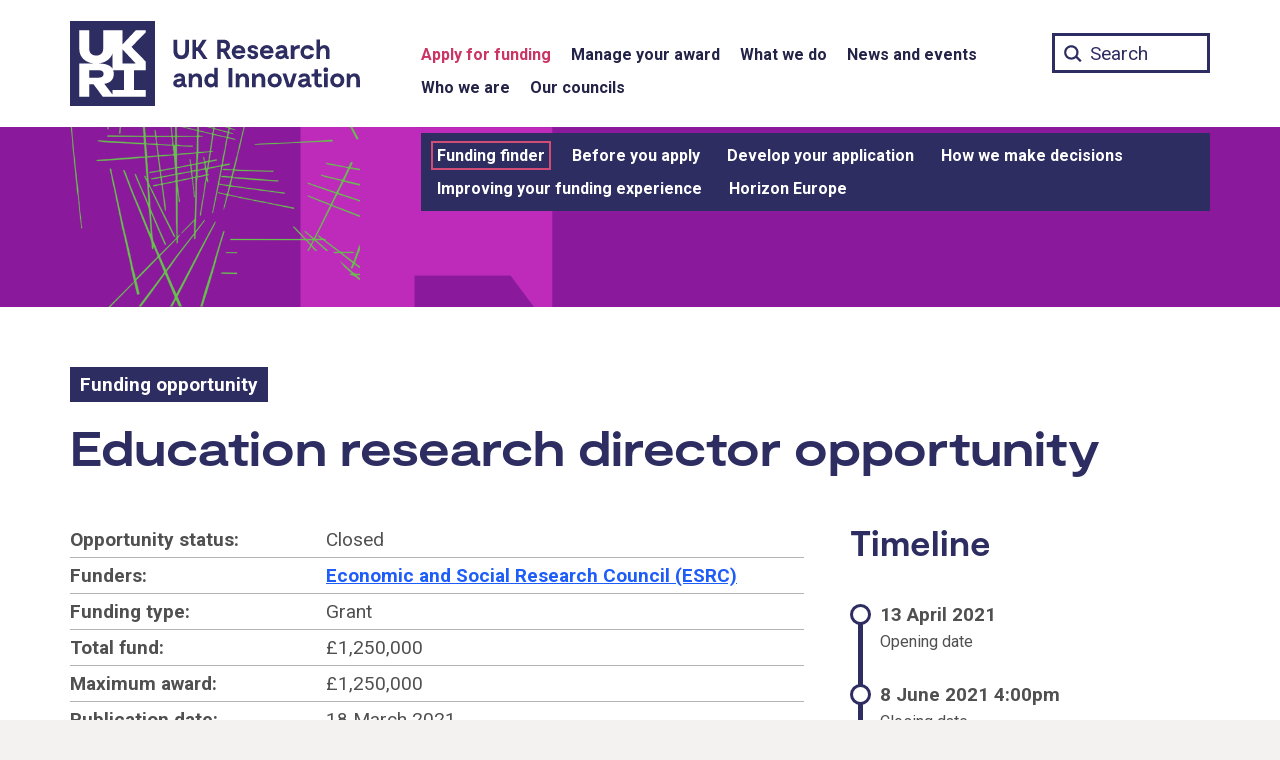

--- FILE ---
content_type: text/html; charset=UTF-8
request_url: https://www.ukri.org/opportunity/education-research-director-opportunity/
body_size: 19268
content:
<!DOCTYPE html>
<html class="govuk-template " lang="en-GB">
<head>
    <meta charset="utf-8">
    <meta name="viewport" content="width=device-width,initial-scale=1">
	
	    <title>Education research director opportunity &#8211; UKRI</title>
<meta name='robots' content='max-image-preview:large' />
	<style>img:is([sizes="auto" i], [sizes^="auto," i]) { contain-intrinsic-size: 3000px 1500px }</style>
	<link rel='dns-prefetch' href='//cc.cdn.civiccomputing.com' />
<link rel='stylesheet' id='wp-block-library-css' href='https://www.ukri.org/wp-includes/css/dist/block-library/style.min.css?ver=6.7.4' type='text/css' media='all' />
<style id='classic-theme-styles-inline-css' type='text/css'>
/*! This file is auto-generated */
.wp-block-button__link{color:#fff;background-color:#32373c;border-radius:9999px;box-shadow:none;text-decoration:none;padding:calc(.667em + 2px) calc(1.333em + 2px);font-size:1.125em}.wp-block-file__button{background:#32373c;color:#fff;text-decoration:none}
</style>
<style id='global-styles-inline-css' type='text/css'>
:root{--wp--preset--aspect-ratio--square: 1;--wp--preset--aspect-ratio--4-3: 4/3;--wp--preset--aspect-ratio--3-4: 3/4;--wp--preset--aspect-ratio--3-2: 3/2;--wp--preset--aspect-ratio--2-3: 2/3;--wp--preset--aspect-ratio--16-9: 16/9;--wp--preset--aspect-ratio--9-16: 9/16;--wp--preset--color--black: #000000;--wp--preset--color--cyan-bluish-gray: #abb8c3;--wp--preset--color--white: #ffffff;--wp--preset--color--pale-pink: #f78da7;--wp--preset--color--vivid-red: #cf2e2e;--wp--preset--color--luminous-vivid-orange: #ff6900;--wp--preset--color--luminous-vivid-amber: #fcb900;--wp--preset--color--light-green-cyan: #7bdcb5;--wp--preset--color--vivid-green-cyan: #00d084;--wp--preset--color--pale-cyan-blue: #8ed1fc;--wp--preset--color--vivid-cyan-blue: #0693e3;--wp--preset--color--vivid-purple: #9b51e0;--wp--preset--gradient--vivid-cyan-blue-to-vivid-purple: linear-gradient(135deg,rgba(6,147,227,1) 0%,rgb(155,81,224) 100%);--wp--preset--gradient--light-green-cyan-to-vivid-green-cyan: linear-gradient(135deg,rgb(122,220,180) 0%,rgb(0,208,130) 100%);--wp--preset--gradient--luminous-vivid-amber-to-luminous-vivid-orange: linear-gradient(135deg,rgba(252,185,0,1) 0%,rgba(255,105,0,1) 100%);--wp--preset--gradient--luminous-vivid-orange-to-vivid-red: linear-gradient(135deg,rgba(255,105,0,1) 0%,rgb(207,46,46) 100%);--wp--preset--gradient--very-light-gray-to-cyan-bluish-gray: linear-gradient(135deg,rgb(238,238,238) 0%,rgb(169,184,195) 100%);--wp--preset--gradient--cool-to-warm-spectrum: linear-gradient(135deg,rgb(74,234,220) 0%,rgb(151,120,209) 20%,rgb(207,42,186) 40%,rgb(238,44,130) 60%,rgb(251,105,98) 80%,rgb(254,248,76) 100%);--wp--preset--gradient--blush-light-purple: linear-gradient(135deg,rgb(255,206,236) 0%,rgb(152,150,240) 100%);--wp--preset--gradient--blush-bordeaux: linear-gradient(135deg,rgb(254,205,165) 0%,rgb(254,45,45) 50%,rgb(107,0,62) 100%);--wp--preset--gradient--luminous-dusk: linear-gradient(135deg,rgb(255,203,112) 0%,rgb(199,81,192) 50%,rgb(65,88,208) 100%);--wp--preset--gradient--pale-ocean: linear-gradient(135deg,rgb(255,245,203) 0%,rgb(182,227,212) 50%,rgb(51,167,181) 100%);--wp--preset--gradient--electric-grass: linear-gradient(135deg,rgb(202,248,128) 0%,rgb(113,206,126) 100%);--wp--preset--gradient--midnight: linear-gradient(135deg,rgb(2,3,129) 0%,rgb(40,116,252) 100%);--wp--preset--font-size--small: 13px;--wp--preset--font-size--medium: 20px;--wp--preset--font-size--large: 36px;--wp--preset--font-size--x-large: 42px;--wp--preset--spacing--20: 0.44rem;--wp--preset--spacing--30: 0.67rem;--wp--preset--spacing--40: 1rem;--wp--preset--spacing--50: 1.5rem;--wp--preset--spacing--60: 2.25rem;--wp--preset--spacing--70: 3.38rem;--wp--preset--spacing--80: 5.06rem;--wp--preset--shadow--natural: 6px 6px 9px rgba(0, 0, 0, 0.2);--wp--preset--shadow--deep: 12px 12px 50px rgba(0, 0, 0, 0.4);--wp--preset--shadow--sharp: 6px 6px 0px rgba(0, 0, 0, 0.2);--wp--preset--shadow--outlined: 6px 6px 0px -3px rgba(255, 255, 255, 1), 6px 6px rgba(0, 0, 0, 1);--wp--preset--shadow--crisp: 6px 6px 0px rgba(0, 0, 0, 1);}:where(.is-layout-flex){gap: 0.5em;}:where(.is-layout-grid){gap: 0.5em;}body .is-layout-flex{display: flex;}.is-layout-flex{flex-wrap: wrap;align-items: center;}.is-layout-flex > :is(*, div){margin: 0;}body .is-layout-grid{display: grid;}.is-layout-grid > :is(*, div){margin: 0;}:where(.wp-block-columns.is-layout-flex){gap: 2em;}:where(.wp-block-columns.is-layout-grid){gap: 2em;}:where(.wp-block-post-template.is-layout-flex){gap: 1.25em;}:where(.wp-block-post-template.is-layout-grid){gap: 1.25em;}.has-black-color{color: var(--wp--preset--color--black) !important;}.has-cyan-bluish-gray-color{color: var(--wp--preset--color--cyan-bluish-gray) !important;}.has-white-color{color: var(--wp--preset--color--white) !important;}.has-pale-pink-color{color: var(--wp--preset--color--pale-pink) !important;}.has-vivid-red-color{color: var(--wp--preset--color--vivid-red) !important;}.has-luminous-vivid-orange-color{color: var(--wp--preset--color--luminous-vivid-orange) !important;}.has-luminous-vivid-amber-color{color: var(--wp--preset--color--luminous-vivid-amber) !important;}.has-light-green-cyan-color{color: var(--wp--preset--color--light-green-cyan) !important;}.has-vivid-green-cyan-color{color: var(--wp--preset--color--vivid-green-cyan) !important;}.has-pale-cyan-blue-color{color: var(--wp--preset--color--pale-cyan-blue) !important;}.has-vivid-cyan-blue-color{color: var(--wp--preset--color--vivid-cyan-blue) !important;}.has-vivid-purple-color{color: var(--wp--preset--color--vivid-purple) !important;}.has-black-background-color{background-color: var(--wp--preset--color--black) !important;}.has-cyan-bluish-gray-background-color{background-color: var(--wp--preset--color--cyan-bluish-gray) !important;}.has-white-background-color{background-color: var(--wp--preset--color--white) !important;}.has-pale-pink-background-color{background-color: var(--wp--preset--color--pale-pink) !important;}.has-vivid-red-background-color{background-color: var(--wp--preset--color--vivid-red) !important;}.has-luminous-vivid-orange-background-color{background-color: var(--wp--preset--color--luminous-vivid-orange) !important;}.has-luminous-vivid-amber-background-color{background-color: var(--wp--preset--color--luminous-vivid-amber) !important;}.has-light-green-cyan-background-color{background-color: var(--wp--preset--color--light-green-cyan) !important;}.has-vivid-green-cyan-background-color{background-color: var(--wp--preset--color--vivid-green-cyan) !important;}.has-pale-cyan-blue-background-color{background-color: var(--wp--preset--color--pale-cyan-blue) !important;}.has-vivid-cyan-blue-background-color{background-color: var(--wp--preset--color--vivid-cyan-blue) !important;}.has-vivid-purple-background-color{background-color: var(--wp--preset--color--vivid-purple) !important;}.has-black-border-color{border-color: var(--wp--preset--color--black) !important;}.has-cyan-bluish-gray-border-color{border-color: var(--wp--preset--color--cyan-bluish-gray) !important;}.has-white-border-color{border-color: var(--wp--preset--color--white) !important;}.has-pale-pink-border-color{border-color: var(--wp--preset--color--pale-pink) !important;}.has-vivid-red-border-color{border-color: var(--wp--preset--color--vivid-red) !important;}.has-luminous-vivid-orange-border-color{border-color: var(--wp--preset--color--luminous-vivid-orange) !important;}.has-luminous-vivid-amber-border-color{border-color: var(--wp--preset--color--luminous-vivid-amber) !important;}.has-light-green-cyan-border-color{border-color: var(--wp--preset--color--light-green-cyan) !important;}.has-vivid-green-cyan-border-color{border-color: var(--wp--preset--color--vivid-green-cyan) !important;}.has-pale-cyan-blue-border-color{border-color: var(--wp--preset--color--pale-cyan-blue) !important;}.has-vivid-cyan-blue-border-color{border-color: var(--wp--preset--color--vivid-cyan-blue) !important;}.has-vivid-purple-border-color{border-color: var(--wp--preset--color--vivid-purple) !important;}.has-vivid-cyan-blue-to-vivid-purple-gradient-background{background: var(--wp--preset--gradient--vivid-cyan-blue-to-vivid-purple) !important;}.has-light-green-cyan-to-vivid-green-cyan-gradient-background{background: var(--wp--preset--gradient--light-green-cyan-to-vivid-green-cyan) !important;}.has-luminous-vivid-amber-to-luminous-vivid-orange-gradient-background{background: var(--wp--preset--gradient--luminous-vivid-amber-to-luminous-vivid-orange) !important;}.has-luminous-vivid-orange-to-vivid-red-gradient-background{background: var(--wp--preset--gradient--luminous-vivid-orange-to-vivid-red) !important;}.has-very-light-gray-to-cyan-bluish-gray-gradient-background{background: var(--wp--preset--gradient--very-light-gray-to-cyan-bluish-gray) !important;}.has-cool-to-warm-spectrum-gradient-background{background: var(--wp--preset--gradient--cool-to-warm-spectrum) !important;}.has-blush-light-purple-gradient-background{background: var(--wp--preset--gradient--blush-light-purple) !important;}.has-blush-bordeaux-gradient-background{background: var(--wp--preset--gradient--blush-bordeaux) !important;}.has-luminous-dusk-gradient-background{background: var(--wp--preset--gradient--luminous-dusk) !important;}.has-pale-ocean-gradient-background{background: var(--wp--preset--gradient--pale-ocean) !important;}.has-electric-grass-gradient-background{background: var(--wp--preset--gradient--electric-grass) !important;}.has-midnight-gradient-background{background: var(--wp--preset--gradient--midnight) !important;}.has-small-font-size{font-size: var(--wp--preset--font-size--small) !important;}.has-medium-font-size{font-size: var(--wp--preset--font-size--medium) !important;}.has-large-font-size{font-size: var(--wp--preset--font-size--large) !important;}.has-x-large-font-size{font-size: var(--wp--preset--font-size--x-large) !important;}
:where(.wp-block-post-template.is-layout-flex){gap: 1.25em;}:where(.wp-block-post-template.is-layout-grid){gap: 1.25em;}
:where(.wp-block-columns.is-layout-flex){gap: 2em;}:where(.wp-block-columns.is-layout-grid){gap: 2em;}
:root :where(.wp-block-pullquote){font-size: 1.5em;line-height: 1.6;}
</style>
<link rel='stylesheet' id='main-css' href='https://www.ukri.org/wp-content/themes/ukri/templates/../build/main-a87619b5d3ba5b3d23ac241e99309388b64d1497.min.css?ver=6.7.4' type='text/css' media='all' />
<link rel='stylesheet' id='print-css' href='https://www.ukri.org/wp-content/themes/ukri/templates/../build/print-80bf81842a79cf0a80c131b00999dfd3f1f4b3e4.min.css?ver=6.7.4' type='text/css' media='print' />
<link rel='stylesheet' id='tablepress-default-css' href='https://www.ukri.org/wp-content/tablepress-combined.min.css?ver=10' type='text/css' media='all' />
<link rel='stylesheet' id='tablepress-responsive-tables-css' href='https://www.ukri.org/wp-content/plugins/tablepress-premium/modules/css/build/responsive-tables.css?ver=3.2.5' type='text/css' media='all' />
<link rel="https://api.w.org/" href="https://www.ukri.org/wp-json/" /><link rel="canonical" href="https://www.ukri.org/opportunity/education-research-director-opportunity/" />
<link rel="icon" type="image/png" href="https://www.ukri.org/wp-content/themes/ukri/assets/img/favicon-16x16.png" sizes="16x16" />
<link rel="icon" type="image/png" href="https://www.ukri.org/wp-content/themes/ukri/assets/img/favicon-32x32.png" sizes="32x32" />
<link rel="icon" type="image/png" href="https://www.ukri.org/wp-content/themes/ukri/assets/img/favicon-96x96.png" sizes="96x96" />
<link rel="apple-touch-icon" type="image/png" href="https://www.ukri.org/wp-content/themes/ukri/assets/img/apple-icon-120x120.png" sizes="120x120" />
<link rel="apple-touch-icon" type="image/png" href="https://www.ukri.org/wp-content/themes/ukri/assets/img/apple-icon-152x152.png" sizes="152x152" />
<link rel="apple-touch-icon" type="image/png" href="https://www.ukri.org/wp-content/themes/ukri/assets/img/apple-icon-180x180.png" sizes="180x180" />
<link rel="icon" href="https://www.ukri.org/wp-content/uploads/2020/12/cropped-ukri-site-icon-32x32.png" sizes="32x32" />
<link rel="icon" href="https://www.ukri.org/wp-content/uploads/2020/12/cropped-ukri-site-icon-192x192.png" sizes="192x192" />
<link rel="apple-touch-icon" href="https://www.ukri.org/wp-content/uploads/2020/12/cropped-ukri-site-icon-180x180.png" />
<meta name="msapplication-TileImage" content="https://www.ukri.org/wp-content/uploads/2020/12/cropped-ukri-site-icon-270x270.png" />
		<style type="text/css" id="wp-custom-css">
			.menu-item-3623 .sub-menu {
  display: none !important;
}

@media print {
	.tablepress-scroll-wrapper {
		overflow: unset;
	}
}
		</style>
			<meta name="twitter:card" content="summary_large_image">
	<meta property="og:url" content="https://www.ukri.org/opportunity/education-research-director-opportunity/">
	<meta property="og:title" content="Education research director opportunity">
	<meta name="description" property="og:description" content="Apply for funding to develop and direct ESRC’s future research programme on education. This will focus on the role of teachers and technology in learning and teaching.">
	<meta property="og:image" content="https://www.ukri.org/wp-content/themes/ukri/assets/img/sm-feather.jpg">
	<meta property="og:image:alt" content="">
	<meta name="twitter:image:alt" content="">
	
	<script>
  	// Define dataLayer and the gtag function.
  	window.dataLayer = window.dataLayer || [];
  	function gtag(){dataLayer.push(arguments);}
  	// Set default consent to 'denied'
	gtag('consent', 'default', {
		'ad_storage': 'denied',
		'ad_user_data': 'denied',
		'ad_personalization': 'denied',
		'analytics_storage': 'denied',
		'wait_for_update': 500
	});
	</script>
	<!-- Google Tag Manager -->
	<script>(function(w,d,s,l,i){w[l]=w[l]||[];w[l].push({'gtm.start':
	new Date().getTime(),event:'gtm.js'});var f=d.getElementsByTagName(s)[0],
	j=d.createElement(s),dl=l!='dataLayer'?'&l='+l:'';j.async=true;j.src=
	'https://www.googletagmanager.com/gtm.js?id='+i+dl;f.parentNode.insertBefore(j,f);
	})(window,document,'script','dataLayer','GTM-W522DW8');</script>
	<!-- End Google Tag Manager -->
</head>
<body class="opportunity-template-default single single-opportunity postid-20977 govuk-template__body ukri__body">
        <script>
        document.body.className = ((document.body.className) ? document.body.className + ' js-enabled' : 'js-enabled');
    </script>

    <div class="ukri-main-content">
        <header class="govuk-header ukri-header" data-module="govuk-header" style="background-color: transparent;">
	<a href="#skipnav-target" class="govuk-skip-link ukri-skip-link" id="skip">Skip to main content</a>
    <div class="govuk-header__container ukri-header__container">
        <nav aria-label="Main">
            <div class="ukri-header__top-container">
                <div class="govuk-width-container">
                    <div class="govuk-grid-row">
                        <div class="govuk-grid-column-one-third ukri-header__container-left">
                            <div class="govuk-header__logo ukri-header__logo">
                                <a class="ukri-header__link ukri-home__link" href="/">
                                    <svg id="UKRI-RGB" class="ukri-logo" xmlns="http://www.w3.org/2000/svg" viewBox="0 0 300 85" focusable="false"><defs><style>.cls-1{fill:#2e2d62;}.cls-2{fill:#fff;}</style></defs><title>UK Research and Innovation home</title><path class="cls-1" d="M119,29.75c0,5.93-3.5,8.42-7.75,8.42s-7.81-2.49-7.81-8.42v-11h3.83V29.48c0,3.14,1.33,5,4,5s3.91-1.9,3.91-5V18.72H119Z"/><path class="cls-1" d="M127.69,29.89h-1.6V38h-3.7V18.72h3.7V26.3h1.55l4.88-7.58h4.22l-6,9.38,6.83,9.9h-4.25Z"/><path class="cls-1" d="M157.13,38,153,30.94h-2.29V38h-3.5V18.72H154a5.72,5.72,0,0,1,6,5.43,4.17,4.17,0,0,1,0,.5,6.14,6.14,0,0,1-3.48,5.63L161.21,38Zm-6.4-10.51h3a2.63,2.63,0,0,0,2.63-2.61,1.48,1.48,0,0,0,0-.21,2.42,2.42,0,0,0-2.27-2.55h-3.35Z"/><path class="cls-1" d="M175.31,32.18H165.24a3.49,3.49,0,0,0,3.62,2.87,3.23,3.23,0,0,0,2.67-1.16H175a6.57,6.57,0,0,1-6.26,4.28,6.93,6.93,0,0,1-7-6.86V31a6.71,6.71,0,0,1,6.49-6.92h.39C172.17,24.1,175.75,26.55,175.31,32.18Zm-9.85-2.79h6.21a2.81,2.81,0,0,0-2.92-2.29,3.42,3.42,0,0,0-3.29,2.29Z"/><path class="cls-1" d="M182.84,27c-1.15,0-1.65.58-1.65,1.16,0,.94,1.24,1.21,2.07,1.38,2.45.52,4.94,1.27,4.94,4.19s-2.35,4.42-5.19,4.42c-3.17,0-5.63-1.93-5.79-4.86h3.39a2.07,2.07,0,0,0,2.22,1.91h.1c1.4,0,1.74-.74,1.74-1.32,0-1-1-1.32-1.91-1.54-1.63-.36-5.13-1-5.13-4.17,0-2.71,2.59-4.08,5.27-4.08,3.09,0,5.13,1.87,5.3,4.19h-3.4A1.78,1.78,0,0,0,182.84,27Z"/><path class="cls-1" d="M203.45,32.18H193.38A3.49,3.49,0,0,0,197,35.05a3.23,3.23,0,0,0,2.67-1.16h3.48a6.57,6.57,0,0,1-6.26,4.28,6.93,6.93,0,0,1-7-6.86V31a6.7,6.7,0,0,1,6.47-6.92h.4C200.31,24.1,203.9,26.55,203.45,32.18Zm-9.85-2.79h6.21a2.81,2.81,0,0,0-2.92-2.29,3.43,3.43,0,0,0-3.29,2.29Z"/><path class="cls-1" d="M218.77,35.38V38h-.83c-1.6,0-2.73-.58-3.2-1.77a5.06,5.06,0,0,1-4.36,1.91c-3.12,0-5.11-1.6-5.11-4.09,0-4.3,5.88-4.69,8.53-4.83-.06-1.6-.94-2.17-2.35-2.17-2,0-2.09,1.18-2.09,1.18h-3.45c.25-2.45,2.26-4.16,5.63-4.16s5.6,1.62,5.6,5.62v3.67C217.14,35,217.72,35.38,218.77,35.38Zm-5-3.15V32c-2.51.27-5,.58-5,2,0,2.07,4.75,1.9,5-1.77Z"/><path class="cls-1" d="M229.64,24.1v3.53a6.22,6.22,0,0,0-1.22-.11c-1.93,0-3.94,1-3.94,3.53v7h-3.67V24.23h2.81l.5,1.52h.44a5.83,5.83,0,0,1,4.22-1.65Z"/><path class="cls-1" d="M237.44,38.17a6.9,6.9,0,0,1-7-6.8v-.2a7,7,0,0,1,6.94-7.06h.18a6.61,6.61,0,0,1,6.6,5.18H240.4a3.21,3.21,0,0,0-2.92-1.85A3.52,3.52,0,0,0,234,31v.14a3.52,3.52,0,0,0,3.34,3.7h.14a3.17,3.17,0,0,0,2.81-1.66h3.78A6.69,6.69,0,0,1,237.44,38.17Z"/><path class="cls-1" d="M259.6,30.55V38h-3.7V31.38c0-1.35.22-4.08-2.26-4.08-1.22,0-3.56.63-3.56,4.24V38h-3.7V18.44h3.51v7.23h.47a5.34,5.34,0,0,1,4-1.57C257.89,24.1,259.6,26.74,259.6,30.55Z"/><path class="cls-1" d="M116.68,63.64v2.65h-.82c-1.6,0-2.74-.58-3.2-1.76a5.07,5.07,0,0,1-4.36,1.9c-3.12,0-5.11-1.6-5.11-4.08,0-4.31,5.88-4.69,8.53-4.83-.06-1.6-.94-2.18-2.35-2.18-2,0-2.09,1.18-2.09,1.18h-3.45c.25-2.45,2.26-4.16,5.63-4.16s5.6,1.63,5.6,5.63v3.67C115.06,63.26,115.64,63.64,116.68,63.64Zm-5-3.14v-.28c-2.51.28-5,.58-5,2,0,2.11,4.76,2,5-1.72Z"/><path class="cls-1" d="M132,58.81v7.48h-3.7V59.64c0-.47.33-3.94-2.32-4.08-1.3-.08-3.61.63-3.61,4.25v6.48h-3.64V52.5h2.81l.47,1.68h.47a5.29,5.29,0,0,1,4.19-1.82C130.23,52.36,132,55,132,58.81Z"/><path class="cls-1" d="M147.78,46.7V66.29h-2.71L144.69,65h-.42a4.55,4.55,0,0,1-3.5,1.46c-3.5,0-6.43-2.87-6.43-7s2.93-7,6.43-7A4.57,4.57,0,0,1,144.33,54V46.7Zm-3.45,12.69c0-2.29-1.24-3.64-3-3.64a3.66,3.66,0,0,0,0,7.29C143.09,63,144.33,61.68,144.33,59.39Z"/><path class="cls-1" d="M162.37,66.29h-3.83V47h3.83Z"/><path class="cls-1" d="M179,58.81v7.48h-3.67V59.64c0-.47.33-3.94-2.32-4.08-1.3-.08-3.62.63-3.62,4.25v6.48h-3.64V52.5h2.82l.47,1.68h.46a5.31,5.31,0,0,1,4.2-1.82C177.3,52.36,179,55,179,58.81Z"/><path class="cls-1" d="M195.26,58.81v7.48h-3.67V59.64c0-.47.33-3.94-2.32-4.08-1.3-.08-3.61.63-3.61,4.25v6.48H182V52.5h2.82l.47,1.68h.47A5.25,5.25,0,0,1,190,52.36C193.52,52.36,195.26,55,195.26,58.81Z"/><path class="cls-1" d="M197.63,59.42a6.91,6.91,0,0,1,6.76-7.06h.36a6.79,6.79,0,0,1,7,6.57v.43A6.88,6.88,0,0,1,205,66.42h-.38a6.8,6.8,0,0,1-7-6.56Zm10.48,0c0-2.15-1.27-3.83-3.36-3.83a3.85,3.85,0,0,0,0,7.67c2.09,0,3.36-1.71,3.36-3.87Z"/><path class="cls-1" d="M226.79,52.5l-4.47,13.79H217L212.5,52.5h3.67l3.2,10.15h.55l3.2-10.15Z"/><path class="cls-1" d="M241.5,63.64v2.65h-.83c-1.6,0-2.73-.58-3.2-1.76a5.07,5.07,0,0,1-4.36,1.9c-3.12,0-5.1-1.6-5.1-4.08,0-4.31,5.87-4.69,8.52-4.83-.05-1.6-.94-2.18-2.34-2.18-2,0-2.1,1.18-2.1,1.18h-3.45c.25-2.45,2.26-4.16,5.63-4.16s5.6,1.63,5.6,5.63v3.67C239.87,63.26,240.45,63.64,241.5,63.64Zm-5-3.14v-.28c-2.51.28-5,.58-5,2,0,2.11,4.76,2,5-1.72Z"/><path class="cls-1" d="M252.59,65.27a4.85,4.85,0,0,1-3.28,1.16,4.65,4.65,0,0,1-4.93-4.35,1.77,1.77,0,0,1,0-.23v-6.4h-2.76V52.74H243a1.5,1.5,0,0,0,1.57-1.42.67.67,0,0,0,0-.2V48.36h3.34V52.5h3.47v3H247.9v6.18a1.68,1.68,0,0,0,1.71,1.65h0a3.62,3.62,0,0,0,1.6-.47Z"/><path class="cls-1" d="M253.5,48.63a2.34,2.34,0,0,1,2.34-2.34h0a2.32,2.32,0,0,1,2.32,2.32v0a2.35,2.35,0,1,1-4.69,0Zm4.14,17.66h-3.53V52.5h3.53Z"/><path class="cls-1" d="M260.2,59.42A6.91,6.91,0,0,1,267,52.36h.36a6.78,6.78,0,0,1,7,6.55v.45a6.88,6.88,0,0,1-6.71,7.06h-.38a6.8,6.8,0,0,1-7-6.56Zm10.49,0c0-2.15-1.27-3.83-3.37-3.83a3.85,3.85,0,0,0,0,7.67c2.1,0,3.37-1.71,3.37-3.87Z"/><path class="cls-1" d="M289.89,58.81v7.48h-3.67V59.64c0-.47.33-3.94-2.32-4.08-1.29-.08-3.61.63-3.61,4.25v6.48h-3.64V52.5h2.81l.47,1.68h.47a5.29,5.29,0,0,1,4.19-1.82C288.15,52.36,289.89,55,289.89,58.81Z"/><rect class="cls-1" width="85" height="85"/><path class="cls-2" d="M75.65,9.35H65.73L52.41,23.54V9.35H33.16V28.19c0,4-3,6.37-6.95,6.37s-6.94-2.34-6.94-6.37V9.35H9.35v19c0,8.5,6.87,13.38,14.61,14.17H9.35V75.65h9.92V63.36h4.32l9.16,12.29h42.9V69H64V49.19H75.65V40.45L61.44,25.9,75.65,11.4Zm-33.15,23V47.74c-2.11-3.57-7-5.22-14.17-5.24,6.43-.65,12.37-4.12,14.17-10.14ZM19.27,49.19h9.06c3.73,0,5.24,1.45,5.24,3.72s-1.51,3.76-5.24,3.76H19.27ZM54.12,69H42.5v4.6L34.32,62.88c6.23-1.15,9.44-4.37,9.44-10a11,11,0,0,0-.58-3.72H54.12ZM65.73,42.5H52.41V28.27Z"/>
</svg>
                                </a>
                            </div>
                            <button type="button" class="govuk-header__menu-button govuk-js-header-toggle ukri-menu-toggle" aria-controls="navigation" aria-label="Show or hide top level navigation"><span class="lines"></span></button>
                        </div>
                        <div class="govuk-grid-column-two-thirds ukri-header__container-right">
                            <div class="ukri-nav ukri-nav__main-container">
    <div class="ukri-nav__main">
        <div role="navigation" aria-label="Top level">
            <div class="govuk-width-container"><ul id="menu-menu-1" class="govuk-header__navigation"><li id="menu-item-3622" class="menu-item menu-item-type-post_type menu-item-object-page menu-item-3622 current-menu-parent current-menu-ancestor"><a href="https://www.ukri.org/apply-for-funding/" class="ukri-header__link ukri-menu__link">Apply for funding</a></li>
<li id="menu-item-33391" class="menu-item menu-item-type-post_type menu-item-object-page menu-item-33391"><a href="https://www.ukri.org/manage-your-award/" class="ukri-header__link ukri-menu__link">Manage your award</a></li>
<li id="menu-item-3623" class="menu-item menu-item-type-post_type menu-item-object-page menu-item-3623"><a href="https://www.ukri.org/what-we-do/" class="ukri-header__link ukri-menu__link">What we do</a></li>
<li id="menu-item-54344" class="menu-item menu-item-type-post_type menu-item-object-page menu-item-54344"><a href="https://www.ukri.org/news-and-events/" class="ukri-header__link ukri-menu__link">News and events</a></li>
<li id="menu-item-13" class="menu-item menu-item-type-post_type menu-item-object-page menu-item-13"><a href="https://www.ukri.org/who-we-are/" class="ukri-header__link ukri-menu__link">Who we are</a></li>
<li id="menu-item-41" class="menu-item menu-item-type-post_type menu-item-object-page menu-item-41"><a href="https://www.ukri.org/councils/" class="ukri-header__link ukri-menu__link">Our councils</a></li>
</ul></div>        </div>
    </div>
</div>
                            <div class="ukri-search__container">
                                <form action="/" method="get" role="search">
                                    <label for="ukri-search__box">Search term</label>
                                    <input class="govuk-input ukri-search__box" id="ukri-search__box" name="st" type="text" maxlength="65" placeholder="Search">
                                </form>
                            </div>
                        </div>
                    </div>
                </div>
            </div>

            <div class="ukri-nav__secondary-container">
                <div class="govuk-width-container">
                    <div class="govuk-grid-row">
                        <div class="govuk-grid-column-one-third ukri-header__container-left">
                        </div>
                        <div class="govuk-grid-column-two-thirds ukri-header__container-right">
                            <div class="ukri-nav">
    <div class="ukri-nav__secondary" role="navigation" aria-label="Secondary">
		<div class="ukri-nav__secondary-inline"><ul id="navigation" class="govuk-header__navigation"><li class="menu-item menu-item-type-post_type menu-item-object-page menu-item-has-children menu-item-3622 current-menu-parent current-menu-ancestor"><a href="https://www.ukri.org/apply-for-funding/" class="ukri-header__link ukri-sub-menu__link">Apply for funding</a>
<ul class="sub-menu">
	<li id="menu-item-3838" class="menu-item menu-item-type-post_type_archive menu-item-object-opportunity menu-item-3838 current-menu-item"><a href="https://www.ukri.org/opportunity/" class="ukri-header__link ukri-sub-menu__link">Funding finder</a></li>
	<li id="menu-item-153993" class="menu-item menu-item-type-post_type menu-item-object-page menu-item-153993"><a href="https://www.ukri.org/apply-for-funding/before-you-apply/" class="ukri-header__link ukri-sub-menu__link">Before you apply</a></li>
	<li id="menu-item-153994" class="menu-item menu-item-type-post_type menu-item-object-page menu-item-153994"><a href="https://www.ukri.org/apply-for-funding/develop-your-application/" class="ukri-header__link ukri-sub-menu__link">Develop your application</a></li>
	<li id="menu-item-7952" class="menu-item menu-item-type-post_type menu-item-object-page menu-item-7952"><a href="https://www.ukri.org/apply-for-funding/how-we-make-decisions/" class="ukri-header__link ukri-sub-menu__link">How we make decisions</a></li>
	<li id="menu-item-87906" class="menu-item menu-item-type-post_type menu-item-object-page menu-item-87906"><a href="https://www.ukri.org/apply-for-funding/improving-your-funding-experience/" class="ukri-header__link ukri-sub-menu__link">Improving your funding experience</a></li>
	<li id="menu-item-23195" class="menu-item menu-item-type-post_type menu-item-object-page menu-item-23195"><a href="https://www.ukri.org/apply-for-funding/horizon-europe/" class="ukri-header__link ukri-sub-menu__link">Horizon Europe</a></li>
</ul>
</li>
<li class="menu-item menu-item-type-post_type menu-item-object-page menu-item-has-children menu-item-33391"><a href="https://www.ukri.org/manage-your-award/" class="ukri-header__link ukri-sub-menu__link">Manage your award</a>
<ul class="sub-menu">
	<li id="menu-item-33392" class="menu-item menu-item-type-post_type menu-item-object-page menu-item-33392"><a href="https://www.ukri.org/manage-your-award/accepting-your-offer/" class="ukri-header__link ukri-sub-menu__link">Accept your offer</a></li>
	<li id="menu-item-33393" class="menu-item menu-item-type-post_type menu-item-object-page menu-item-33393"><a href="https://www.ukri.org/manage-your-award/getting-your-funding/" class="ukri-header__link ukri-sub-menu__link">Getting your funding</a></li>
	<li id="menu-item-33395" class="menu-item menu-item-type-post_type menu-item-object-page menu-item-33395"><a href="https://www.ukri.org/manage-your-award/meeting-ukri-terms-and-conditions-for-funding/" class="ukri-header__link ukri-sub-menu__link">UKRI terms and conditions</a></li>
	<li id="menu-item-33396" class="menu-item menu-item-type-post_type menu-item-object-page menu-item-33396"><a href="https://www.ukri.org/manage-your-award/requesting-a-change-to-your-project/" class="ukri-header__link ukri-sub-menu__link">Request a change</a></li>
	<li id="menu-item-33397" class="menu-item menu-item-type-post_type menu-item-object-page menu-item-33397"><a href="https://www.ukri.org/manage-your-award/reporting-your-projects-outcomes/" class="ukri-header__link ukri-sub-menu__link">Report your outcomes</a></li>
	<li id="menu-item-33398" class="menu-item menu-item-type-post_type menu-item-object-page menu-item-33398"><a href="https://www.ukri.org/manage-your-award/reporting-your-projects-spending/" class="ukri-header__link ukri-sub-menu__link">Report your spending</a></li>
	<li id="menu-item-33399" class="menu-item menu-item-type-post_type menu-item-object-page menu-item-33399"><a href="https://www.ukri.org/manage-your-award/publishing-your-research-findings/" class="ukri-header__link ukri-sub-menu__link">Publish your findings</a></li>
</ul>
</li>
<li class="menu-item menu-item-type-post_type menu-item-object-page menu-item-has-children menu-item-3623"><a href="https://www.ukri.org/what-we-do/" class="ukri-header__link ukri-sub-menu__link">What we do</a>
<ul class="sub-menu">
	<li id="menu-item-53955" class="menu-item menu-item-type-post_type menu-item-object-page menu-item-53955"><a href="https://www.ukri.org/what-we-do/browse-our-areas-of-investment-and-support/" class="ukri-header__link ukri-sub-menu__link">Browse our areas of investment and support</a></li>
	<li id="menu-item-40285" class="menu-item menu-item-type-post_type menu-item-object-page menu-item-40285"><a href="https://www.ukri.org/what-we-do/what-we-have-funded/" class="ukri-header__link ukri-sub-menu__link">What we’ve funded</a></li>
	<li id="menu-item-91862" class="menu-item menu-item-type-custom menu-item-object-custom menu-item-91862"><a href="/what-we-offer/international-funding/" class="ukri-header__link ukri-sub-menu__link">International</a></li>
	<li id="menu-item-118297" class="menu-item menu-item-type-post_type menu-item-object-page menu-item-118297"><a href="https://www.ukri.org/what-we-do/investing-across-the-uk/" class="ukri-header__link ukri-sub-menu__link">Investing across the UK</a></li>
	<li id="menu-item-15720" class="menu-item menu-item-type-post_type menu-item-object-page menu-item-15720"><a href="https://www.ukri.org/what-we-do/developing-people-and-skills/" class="ukri-header__link ukri-sub-menu__link">Career development</a></li>
	<li id="menu-item-53960" class="menu-item menu-item-type-post_type menu-item-object-page menu-item-53960"><a href="https://www.ukri.org/what-we-do/supporting-collaboration/" class="ukri-header__link ukri-sub-menu__link">Supporting collaboration</a></li>
	<li id="menu-item-15718" class="menu-item menu-item-type-post_type menu-item-object-page menu-item-15718"><a href="https://www.ukri.org/what-we-do/creating-world-class-research-and-innovation-infrastructure/" class="ukri-header__link ukri-sub-menu__link">Infrastructure</a></li>
	<li id="menu-item-15716" class="menu-item menu-item-type-post_type menu-item-object-page menu-item-15716"><a href="https://www.ukri.org/what-we-do/supporting-healthy-research-and-innovation-culture/" class="ukri-header__link ukri-sub-menu__link">Research culture</a></li>
	<li id="menu-item-54107" class="menu-item menu-item-type-post_type menu-item-object-page menu-item-54107"><a href="https://www.ukri.org/what-we-do/research-sustainability/" class="ukri-header__link ukri-sub-menu__link">#53937 (no title)</a></li>
	<li id="menu-item-15715" class="menu-item menu-item-type-post_type menu-item-object-page menu-item-15715"><a href="https://www.ukri.org/what-we-do/public-engagement/" class="ukri-header__link ukri-sub-menu__link">Public engagement</a></li>
</ul>
</li>
<li class="menu-item menu-item-type-post_type menu-item-object-page menu-item-has-children menu-item-54344"><a href="https://www.ukri.org/news-and-events/" class="ukri-header__link ukri-sub-menu__link">News and events</a>
<ul class="sub-menu">
	<li id="menu-item-148591" class="menu-item menu-item-type-post_type_archive menu-item-object-news menu-item-148591"><a href="https://www.ukri.org/news/" class="ukri-header__link ukri-sub-menu__link">News</a></li>
	<li id="menu-item-174434" class="menu-item menu-item-type-post_type menu-item-object-page menu-item-174434"><a href="https://www.ukri.org/news-and-events/lives-and-livelihoods/" class="ukri-header__link ukri-sub-menu__link">How we improve lives and livelihoods</a></li>
	<li id="menu-item-72697" class="menu-item menu-item-type-post_type menu-item-object-page menu-item-72697"><a href="https://www.ukri.org/news-and-events/101-jobs-that-change-the-world/" class="ukri-header__link ukri-sub-menu__link">101 jobs that change the world</a></li>
	<li id="menu-item-148592" class="menu-item menu-item-type-post_type_archive menu-item-object-event menu-item-148592"><a href="https://www.ukri.org/events/" class="ukri-header__link ukri-sub-menu__link">Events</a></li>
	<li id="menu-item-148590" class="menu-item menu-item-type-post_type menu-item-object-page current_page_parent menu-item-148590"><a href="https://www.ukri.org/blog/" class="ukri-header__link ukri-sub-menu__link">Blog</a></li>
</ul>
</li>
<li class="menu-item menu-item-type-post_type menu-item-object-page menu-item-has-children menu-item-13"><a href="https://www.ukri.org/who-we-are/" class="ukri-header__link ukri-sub-menu__link">Who we are</a>
<ul class="sub-menu">
	<li id="menu-item-3465" class="menu-item menu-item-type-post_type menu-item-object-page menu-item-3465"><a href="https://www.ukri.org/who-we-are/about-uk-research-and-innovation/" class="ukri-header__link ukri-sub-menu__link">About UK Research and Innovation</a></li>
	<li id="menu-item-103286" class="menu-item menu-item-type-post_type menu-item-object-page menu-item-103286"><a href="https://www.ukri.org/who-we-are/our-vision-and-strategy/" class="ukri-header__link ukri-sub-menu__link">Our vision and strategy</a></li>
	<li id="menu-item-72859" class="menu-item menu-item-type-post_type menu-item-object-page menu-item-72859"><a href="https://www.ukri.org/who-we-are/how-we-are-governed/" class="ukri-header__link ukri-sub-menu__link">How we’re governed</a></li>
	<li id="menu-item-3799" class="menu-item menu-item-type-post_type menu-item-object-page menu-item-3799"><a href="https://www.ukri.org/who-we-are/who-we-fund/" class="ukri-header__link ukri-sub-menu__link">Who we fund</a></li>
	<li id="menu-item-73203" class="menu-item menu-item-type-post_type menu-item-object-page menu-item-73203"><a href="https://www.ukri.org/who-we-are/how-we-are-doing/" class="ukri-header__link ukri-sub-menu__link">How we’re doing</a></li>
	<li id="menu-item-3384" class="menu-item menu-item-type-post_type menu-item-object-page menu-item-3384"><a href="https://www.ukri.org/who-we-are/policies-standards-and-data/" class="ukri-header__link ukri-sub-menu__link">Policies, standards and data</a></li>
	<li id="menu-item-3385" class="menu-item menu-item-type-post_type menu-item-object-page menu-item-3385"><a href="https://www.ukri.org/who-we-are/work-for-us/" class="ukri-header__link ukri-sub-menu__link">Work for us: jobs and advisory roles</a></li>
	<li id="menu-item-3466" class="menu-item menu-item-type-post_type menu-item-object-page menu-item-3466"><a href="https://www.ukri.org/who-we-are/contact-us/" class="ukri-header__link ukri-sub-menu__link">Contact us</a></li>
</ul>
</li>
<li class="menu-item menu-item-type-post_type menu-item-object-page menu-item-has-children menu-item-41"><a href="https://www.ukri.org/councils/" class="ukri-header__link ukri-sub-menu__link">Our councils</a>
<ul class="sub-menu">
	<li id="menu-item-880" class="menu-item menu-item-type-post_type menu-item-object-council menu-item-880"><a href="https://www.ukri.org/councils/ahrc/" class="ukri-header__link ukri-sub-menu__link">AHRC</a></li>
	<li id="menu-item-879" class="menu-item menu-item-type-post_type menu-item-object-council menu-item-879"><a href="https://www.ukri.org/councils/bbsrc/" class="ukri-header__link ukri-sub-menu__link">BBSRC</a></li>
	<li id="menu-item-878" class="menu-item menu-item-type-post_type menu-item-object-council menu-item-878"><a href="https://www.ukri.org/councils/esrc/" class="ukri-header__link ukri-sub-menu__link">ESRC</a></li>
	<li id="menu-item-877" class="menu-item menu-item-type-post_type menu-item-object-council menu-item-877"><a href="https://www.ukri.org/councils/epsrc/" class="ukri-header__link ukri-sub-menu__link">EPSRC</a></li>
	<li id="menu-item-876" class="menu-item menu-item-type-post_type menu-item-object-council menu-item-876"><a href="https://www.ukri.org/councils/innovate-uk/" class="ukri-header__link ukri-sub-menu__link">Innovate UK</a></li>
	<li id="menu-item-875" class="menu-item menu-item-type-post_type menu-item-object-council menu-item-875"><a href="https://www.ukri.org/councils/mrc/" class="ukri-header__link ukri-sub-menu__link">MRC</a></li>
	<li id="menu-item-874" class="menu-item menu-item-type-post_type menu-item-object-council menu-item-874"><a href="https://www.ukri.org/councils/nerc/" class="ukri-header__link ukri-sub-menu__link">NERC</a></li>
	<li id="menu-item-873" class="menu-item menu-item-type-post_type menu-item-object-council menu-item-873"><a href="https://www.ukri.org/councils/research-england/" class="ukri-header__link ukri-sub-menu__link">Research England</a></li>
	<li id="menu-item-872" class="menu-item menu-item-type-post_type menu-item-object-council menu-item-872"><a href="https://www.ukri.org/councils/stfc/" class="ukri-header__link ukri-sub-menu__link">STFC</a></li>
</ul>
</li>
<li class="ukri-search__box-mobile"><div class="ukri-search__container"><form action="/" method="get" role="search"><label for="ukri-search__box-mobile">Search term</label><input class="govuk-input ukri-search__box" id="ukri-search__box-mobile" name="st" type="text" placeholder="Search"></form></div></li></ul></div>    </div>
</div>                        </div>
                    </div>
                </div>
            </div>
        </nav>

                    <!-- If General -->
			            <div class="banner-area banner-purple-green">
                <div class="govuk-width-container">
					<img src="/wp-content/themes/ukri/assets/img/banner-purple-green.png" class="single-banner" alt="">
                </div>
            </div>
        
    </div>
</header>
            </div>
		  
    <main class="govuk-main-wrapper ukri-main-content" id="main-content">

        <div class="govuk-width-container">
	<div class="content-badge">Funding opportunity</div>
	<h1 class="govuk-heading-xl main-area__page-title" id="skipnav-target"><span class="govuk-visually-hidden">Funding opportunity: </span>Education research director opportunity</h1>
    <div class="govuk-grid-row">
                <div class="govuk-grid-column-two-thirds-from-desktop single-opportunity__content-container main-content-column">
      			<div class="entry-header">
        				<div class="entry-meta single-opportunity__entry-meta">
          					
<dl class="govuk-table opportunity__summary">
  <div class="govuk-table__row">
    <dt class="govuk-table__header opportunity-cells">Opportunity status: </dt>
    <dd class="govuk-table__cell opportunity-cells"><span class="closed opportunity-status__flag">Closed</span></dd>
  </div>
  <div class="govuk-table__row">
    <dt class="govuk-table__header opportunity-cells">Funders: </dt>
    <dd class="govuk-table__cell opportunity-cells">
	<a class="ukri-funder__link" href="https://www.ukri.org/councils/esrc/">Economic and Social Research Council (ESRC)</a>	</dd>
  </div>
    <div class="govuk-table__row">
    <dt class="govuk-table__header opportunity-cells">Funding type: </dt>
	<dd class="govuk-table__cell opportunity-cells">Grant</dd>
  </div>
      <div class="govuk-table__row">
      <dt class="govuk-table__header opportunity-cells">Total fund: </dt>
	  <dd class="govuk-table__cell opportunity-cells">&pound;1,250,000</dd>
    </div>
        <div class="govuk-table__row">
      <dt class="govuk-table__header opportunity-cells">Maximum award: </dt>
	  <dd class="govuk-table__cell opportunity-cells">&pound;1,250,000</dd>
	</div>
    <div class="govuk-table__row">
    <dt class="govuk-table__header opportunity-cells">Publication date: </dt>
	<dd class="govuk-table__cell opportunity-cells">18 March 2021</dd>
  </div>
  <div class="govuk-table__row">
    <dt class="govuk-table__header opportunity-cells">Opening date: </dt>
	<dd class="govuk-table__cell opportunity-cells">
	<time datetime="2021-04-13T00:00:00">13 April 2021</time>	</dd>
  </div>
  <div class="govuk-table__row">
    <dt class="govuk-table__header opportunity-cells">Closing date: </dt>
	<dd class="govuk-table__cell opportunity-cells">
	<time datetime="2021-06-08T16:00:00">8 June 2021 4:00pm UK time</time>	</dd>
  </div>
</dl>
														<div class="clearfix"></div>
        				</div>
                            </div><!-- .entry-header -->

            <div class="entry-content single-opportunity__entry-content">
                <div class="description">
                    <p>Apply for funding to develop and direct ESRC’s future research programme on education. This will focus on the role of teachers and technology in learning and teaching.</p>
<p>You must:</p>
<ul>
<li>be based at an eligible UK research organisation</li>
<li>have experience in a similar leadership role</li>
<li>have experience of building effective relationships between academia, policy and practice</li>
<li>have a clear vision of how you will deliver this role.</li>
</ul>
<p>The full economic cost can be up to £1.25 million. We will fund 80% of this.</p>
<p>We will consider joint applications.</p>
<p>The role will start in September 2021. It will last for up to 60 months.</p>
                </div>
            </div><!-- .entry-content -->

                                            <div class="govuk-accordion ukri-accordion" data-module="govuk-accordion" id="accordion-20977">

                                <div class="govuk-accordion__section ">
                    <div class="govuk-accordion__section-header">
                        <h2 class="govuk-accordion__section-heading ukri-accordion__section-heading">
                            <span class="govuk-accordion__section-button" id="accordion-20977-heading-1">
                                Who can apply
                            </span>
                        </h2>
                    </div>
                    <div id="accordion-20977-content-1" class="govuk-accordion__section-content" aria-labelledby="accordion-20977-heading-1">
                        <p>Applicants must be based at a UK research organisation eligible for ESRC funding for the duration of the award.</p>
<p>Joint applications (including job shares) for co-research directors are welcome where a clear division of responsibility is given.</p>
<p>If submitting a joint application, the Joint Electronic Submission system (Je-S) application form will require that one of the co-research directors will be listed as principal investigator, the other will need to be listed as co-investigator.</p>
                    </div>
                </div>
                                
                                <div class="govuk-accordion__section ">
                    <div class="govuk-accordion__section-header">
                        <h2 class="govuk-accordion__section-heading ukri-accordion__section-heading">
                            <span class="govuk-accordion__section-button" id="accordion-20977-heading-2">
                                What we're looking for
                            </span>
                        </h2>
                    </div>
                    <div id="accordion-20977-content-2" class="govuk-accordion__section-content" aria-labelledby="accordion-20977-heading-2">
                        <p>Education represents a key area of public policy, impacting current and future society, from a local to a global level. While ESRC has used a range of funding mechanisms to fund national and international educational research that spans different sectors and thematic areas, it has been more than twenty years since there was a dedicated ESRC UK-focused research programme in education.</p>
<p>ESRC established a strategic priority for education around improving outcomes in its <a href="https://www.ukri.org/wp-content/uploads/2020/09/ESRC-250920-DeliveryPlan2019.pdf">2019 delivery plan (PDF, 7.6MB)</a>.</p>
<p>The funding is intended to support a programme of original research in order to build new, interdisciplinary research capacity focused on two interrelated themes:</p>
<ul>
<li>teaching and learning, focusing on teachers, their training, supply and retention</li>
<li>the technology for teaching and learning, focusing on how students, teachers and carers can improve learning with technology and how teachers’ professional development can support it.</li>
</ul>
<p>To ensure the success of the research programme, ESRC is first seeking to appoint a research director. The research director will provide leadership and strategic direction regarding the development and commissioning, coordination, and potential impact of the research programme.</p>
<p>This is an area in which ESRC is looking to build capacity and the research director will be a key part of connecting ESRC to the education research community, building lasting networks and identifying and promoting key strategic aims for future education research aligned to policy priorities and practice needs within the sector, in order to help shape ESRC’s education portfolio.</p>
<p>The research director opportunity will be a five-year (60 months) award starting ahead of the research programme and ending afterwards. This is to ensure that the research director will:</p>
<ul>
<li>work closely with the ESRC office, during the initial months of the award, to scope and develop a commissioning opportunity for a three to four years’ research programme of awards totalling up to £6.5 million (fEC); the opportunity for these grants will be announced early in 2022</li>
<li>provide leadership, coordination and add value across the range of the research programme with a view to enhance the programme&#8217;s scientific, policy, practice, and societal contributions. This should include:
<ul>
<li>strategic oversight of the programme to ensure overall coherence and intellectual leadership</li>
<li>identify and lead on engaging with potential research users to ensure that research, where needed, is co-produced with and meets the needs of practitioners, policy makers, and other stakeholders</li>
<li>build enduring connections between the research programme, policy and practice through established links with key stakeholders and user communities</li>
<li>undertake synthesis, reviews and any other such activities that will add value to the research programme</li>
</ul>
</li>
<li>act as a ‘thought leader’ beyond the portfolio of investments commissioned through the education priority. This should include:
<ul>
<li>act as a key contact point with the authority to speak on the programme’s research and engagement to ESRC senior leadership, key stakeholders, user communities and the media</li>
<li>represent education research issues, to both internal and external audiences</li>
<li>collaborate with ESRC and UKRI to ensure the future sustainability and growth of the programme’s impact activity via the establishment of co-funding partnerships and other such opportunities within and outside the UKRI environment.</li>
</ul>
</li>
</ul>
<p>The successful applicant must demonstrate:</p>
<ul>
<li>relevant experience in shaping and successfully leading a research programme or related research endeavours, in teaching and learning in compulsory education focusing on the role of teachers and/or the role of technology for teaching and learning &#8211; if this is a joint application for co-research directors, this information should be provided for both</li>
<li>a thorough understanding of the education research landscape in the UK and internationally and an excellent track record of building effective relationships between academia, policy and practice including commitment to interdisciplinary collaborations &#8211; if this is a joint application for co-research directors, this information should be provided for both</li>
<li>a clear vision of how they will use their role as research director to help to deliver on the aspects described as above including how they plan to work with the ESRC office in the first months of their award to develop an opportunity for the research programme &#8211; if this is a joint application for co-research directors, a clear division of responsibility should be provided.</li>
</ul>
<p>Overall funding for the research director role and related activity is £1.25 million (100% fEC).</p>
<p>Of this funding, up to £750,000 should cover the following costs:</p>
<ul>
<li>research director at ~0.4 FTE plus associated estates and indirects</li>
<li>support staff up to a total of ~1.0 FTE across posts plus estates and indirects</li>
<li>directly incurred costs, for example, leadership and coordination activities including an advisory expert group to the programme, travel and subsistence, arranging meetings, workshops or seminars.</li>
</ul>
<p>Please note that ESRC will contribute 80% of costs.</p>
<p>Applicants are permitted a degree of flexibility in the funds that they request but should contact the ESRC office using the contact details at the end of this document to discuss any significant deviations from the above.</p>
<p>The remaining £500,000 (100% fEC) will be available as a flexible fund for the research director to distribute for related activity, original research or research synthesis, to respond to emerging research questions arising from the research programme with a focus on partnerships, co-production and impact. Justification for this fund is not required in the justification for resources section of the proposal. However, the case for support should outline proposals for how the research director will work with ESRC to put in a place a clear process for the governance and distribution of funds.</p>
<p>It is expected that the grant should start on 6 September 2021. This is to allow time for the director, in collaboration with the ESRC office, to develop the specifics of a research opportunity for ESRC to commission the programme.</p>
<p>The opportunity for the research programme will open for applications early in 2022 so that following peer review and panel assessment, the research grants will start by autumn 2022. The ESRC office will manage the commissioning activity of the research programme, from beginning to end. At this stage, it is envisaged that the programme will be made up of a small cluster of research grants, to a total value of £6.5 million (100% fEC) with ESRC contributing 80% of the costs.</p>
<p>The research programme will span the areas of the education research priority as set out in the 2019 ESRC delivery plan and the director will work closely with the ESRC office, during the autumn of 2021, to define the vision and focus of the research programme and provide expert advice to the office during its commissioning.</p>
<p>To avoid conflicts of interest, the research director will not be permitted to apply, or be involved in applications for funding under the future research programme that they will be coordinating. This restriction only applies to the research director and does not apply to other individuals at their institution.</p>
<p>The research director will continue to be eligible to apply under other UKRI funding opportunities which are not linked to the research programme that they will be coordinating, including to responsive mode schemes and opportunities under other initiatives. Where further funding is sought from UKRI the research director’s total time commitment on UKRI grants cannot exceed 100% of their total contracted hours.</p>
<h3>Including impact in research grant proposals</h3>
<p>ESRC expects applicants to consider the potential scientific, societal and economic impacts of their research, with outputs, dissemination and impact a key part of the criteria for most peer review and assessment processes.</p>
<p>It is important therefore to set out how you intend to identify and actively engage relevant users of the research and stakeholders (within and beyond the academic community including, for instance, the public sector, private sector, civil society or the wider public in general) and include evidence of any existing engagement with relevant end users.</p>
<p>You should articulate a clear understanding of the context and needs of these users and consider ways for the proposed research to meet or impact upon these needs.</p>
<p>The proposal should also outline how the legacy of proposed activity will be managed to engage beneficiaries and increase the likelihood of its impact in providing lasting value to participants, stakeholders and the wider social science community.</p>
<p>Opportunities for making an impact may arise, and should be taken, at any stage during the research lifecycle: the planning and research design stage; the period of funding; and all activities that relate to the project up to – and including – the time when funding has ended.</p>
<p>The research lifecycle therefore includes knowledge exchange and impact realisation activities – including reporting and publication, and the archiving, future use, sharing, and linking of data. It is important that researchers have in place a robust strategy for maximising the likelihood of impact opportunities and their own capacity for taking advantage of these.</p>
<p>To be effective, all communication, engagement and impact activities must be planned in detail and properly resourced in the proposal. Throughout the relevant sections of the research proposal, applicants should therefore actively consider how these impacts can be maximised and developed. Further information about how impact should be considered in the proposal can be found in the Je-S guidance document.</p>
                    </div>
                </div>
                                
                                <div class="govuk-accordion__section ">
                    <div class="govuk-accordion__section-header">
                        <h2 class="govuk-accordion__section-heading ukri-accordion__section-heading">
                            <span class="govuk-accordion__section-button" id="accordion-20977-heading-3">
                                How to apply
                            </span>
                        </h2>
                    </div>
                    <div id="accordion-20977-content-3" class="govuk-accordion__section-content" aria-labelledby="accordion-20977-heading-3">
                        <p>You should prepare and submit your proposal using the research councils’ <a href="https://je-s.rcuk.ac.uk/">Je-S system</a>.</p>
<p>ESRC must receive your application by 16:00 on 8 June 2021.</p>
<p>When applying, select ‘new document’ then:</p>
<ul>
<li>council: ESRC</li>
<li>document type: Standard Proposal</li>
<li>scheme: Research Grants</li>
<li>call/type/mode: ‘Education Research Director 2021’</li>
<li>start date: 6 September 2021.</li>
</ul>
<p>After completing the application you must click ‘submit document’, which will send your application to your host organisation’s administration. Your host organisation’s administration is required to complete the submission process. You should allow sufficient time for your organisation’s submission process between submitting your proposal to them and the opportunity closing date.</p>
<h3>Document guidance</h3>
<p>As well as the Je-S application form, the following documents must be submitted.</p>
<h4>Case for support</h4>
<p>Up to a maximum of six sides of A4 to demonstrate:</p>
<ul>
<li>a thorough understanding of the education research landscape in the UK and internationally and an excellent track record of building effective relationships between academia, policy and practice including commitment to interdisciplinary collaborations (one A4 page)</li>
<li>relevant experience in shaping and successfully leading a research programme or related research endeavours, within the thematic areas of the “education: improving outcomes” priority, which include teaching and learning in compulsory education focusing on the role of teachers and/or the role of technology for teaching and learning (two A4 pages)</li>
<li>a clear vision of how they will utilise their role as research director to help to deliver the various aspects of their role as detailed above including how they plan to work with the ESRC office in the first months of their award to develop an opportunity for the research programme and an initial proposal for how the flexible funding could be used to enhance the research programme. (three A4 pages)</li>
</ul>
<h4>Justification of resources</h4>
<p>Up to two sides of A4.</p>
<p>This should be a two-page narrative description of the need for the resources requested. Please ensure you justify all of the resources you request. See our <a href="/councils/epsrc/guidance-for-applicants/what-to-include-in-your-proposal/">guidance for writing the justification of resources document</a>.</p>
<h4>CVs</h4>
<p>CV (maximum of two sides of A4 per person).</p>
<p>A CV for the principal investigator (and another one for the co-director if this is a joint application) must be included. This should include, as appropriate, contact details, qualifications (including class and subject), academic and professional posts held since graduation, academic responsibilities, experience of project management, a summary list of the most relevant and recent publications. This document should not exceed two A4 sides.</p>
<h4>Other attachments</h4>
<p>Head of department statement (maximum of two sides of A4).</p>
<p>The head of department at the principal investigator’s institution must complete a statement supporting and approving the application.</p>
<p>Please see Je-S guidance attachment for more information on process.</p>
                    </div>
                </div>
                                
                                <div class="govuk-accordion__section ">
                    <div class="govuk-accordion__section-header">
                        <h2 class="govuk-accordion__section-heading ukri-accordion__section-heading">
                            <span class="govuk-accordion__section-button" id="accordion-20977-heading-4">
                                How we will assess your application
                            </span>
                        </h2>
                    </div>
                    <div id="accordion-20977-content-4" class="govuk-accordion__section-content" aria-labelledby="accordion-20977-heading-4">
                        <p>All applications will be assessed and shortlisted by an independent panel consisting of expert academic and user members drawn from the education research communities.</p>
<p>Shortlisted applicants will then be invited to an interview, which will be conducted via video conference, in mid-July 2021.</p>
<p>Further information on the format of the interview will be provided to shortlisted candidates, at least two weeks prior to their interview.</p>
<p>The panel will assess applications against the following criteria:</p>
<ul>
<li>fit with remit of opportunity</li>
<li>quality and experience of the applicant (and co-director, if this is a joint application) in relation to the expectations of the role</li>
<li>understanding of the requirements and a clear vision of how they will successfully deliver the different aspects of their role</li>
<li>inclusion of appropriate resources and expertise</li>
<li>where this is a joint application, the panel will also consider how clear and appropriate the division of responsibilities is.</li>
</ul>
<p>All applicants will receive written feedback. Please note that there will be no principle investigator response stage in this opportunity.</p>
<p>UKRI supports the <a href="https://sfdora.org/read/">San Francisco declaration on research assessment (DORA)</a> and recognise the relationship between research assessment and research integrity.</p>
                    </div>
                </div>
                                
                                <div class="govuk-accordion__section ">
                    <div class="govuk-accordion__section-header">
                        <h2 class="govuk-accordion__section-heading ukri-accordion__section-heading">
                            <span class="govuk-accordion__section-button" id="accordion-20977-heading-5">
                                Contact details
                            </span>
                        </h2>
                    </div>
                    <div id="accordion-20977-content-5" class="govuk-accordion__section-content" aria-labelledby="accordion-20977-heading-5">
                        <p>Please send queries to: <a href="mailto:esrceducationresearchpriority@esrc.ukri.org">esrceducationresearchpriority@esrc.ukri.org</a>.</p>
<p>For help and advice on costings and writing your proposal please contact your research office in the first instance, allowing sufficient time for your organisation’s submission process.</p>
<p>Any queries regarding the submission of proposals through Je-S should be directed to:</p>
<p>Je-S helpdesk<br />
<a href="mailto:jeshelp@je-s.ukri.org">jeshelp@je-s.ukri.org</a><br />
01793 444164</p>
                    </div>
                </div>
                                
                                <div class="govuk-accordion__section ">
                    <div class="govuk-accordion__section-header">
                        <h2 class="govuk-accordion__section-heading ukri-accordion__section-heading">
                            <span class="govuk-accordion__section-button" id="accordion-20977-heading-6">
                                Additional info
                            </span>
                        </h2>
                    </div>
                    <div id="accordion-20977-content-6" class="govuk-accordion__section-content" aria-labelledby="accordion-20977-heading-6">
                        <h3>Supporting documents</h3>
<ul>
<li><a href="/wp-content/uploads/2021/03/ESRC-130421-Funding-Opp-EducationResearchDirectorOpportunity-JeSGuidance.pdf">Je-S guidance (PDF, 283KB)</a></li>
<li><a href="/wp-content/uploads/2021/03/ESRC-130421-Funding-Opp-EducationResearchDirectorOpportunity-EIA.pdf">Equality impact assessment (PDF, 225KB)</a></li>
</ul>
                    </div>
                </div>
                                
            </div>
            			
			      	</div><!-- #content -->

        <aside class="govuk-grid-column-one-third-from-desktop ukri-sidebar">
                <section class="timeline">
        <h2 class="govuk-heading-l ukri-section-title">Timeline</h2>
        <dl class="ukri-timeline">
                            <div class="ukri-timeline__item">
					<dt class="ukri-timeline__date">
						13 April 2021					</dt>
					<dd class="ukri-timeline__title">Opening date</dd>
                </div>
                            <div class="ukri-timeline__item">
					<dt class="ukri-timeline__date">
						8 June 2021 4:00pm					</dt>
					<dd class="ukri-timeline__title">Closing date</dd>
                </div>
                            <div class="ukri-timeline__item">
					<dt class="ukri-timeline__date">
						Week of 19 July 2021					</dt>
					<dd class="ukri-timeline__title">Panel interview (if shortlisted)</dd>
                </div>
                            <div class="ukri-timeline__item">
					<dt class="ukri-timeline__date">
						6 September 2021					</dt>
					<dd class="ukri-timeline__title">Award to start</dd>
                </div>
                    </dl>
    </section>

<div class="widget ukri-document__widget ukri-print__widget">
    <h2 class="govuk-visually-hidden">Print and download options</h2>
    <ul class="govuk-list ukri-document-list">
        <li class="ukri-document-list__item">
            <span class="ukri-document__icon">
            <svg id="Capa_1" data-name="Capa 1" xmlns="http://www.w3.org/2000/svg" viewbox="0 0 20 15.65" width="20" height="15.65"><title>icon-printer</title><style type="text/css">.st0{fill:#FFFFFF;}</style><path class="st0" d="M0,11.3a4.34,4.34,0,0,0,3.48,4.26V11.74h13v3.82A4.34,4.34,0,0,0,20,11.3V6.52H0ZM3.91,9.13H16.09a.44.44,0,0,1,0,.87H3.91a.44.44,0,0,1,0-.87Z"/><rect class="st0" x="4.35" y="12.61" width="11.3" height="3.04"/><rect class="st0" x="3.91" width="12.17" height="5.65"/></svg>
            </span>
            <a class="govuk-link" href="javascript:window.print()" id="analytics-opportunity-print">Print this guidance or save as PDF</a>
        </li>
    </ul>
</div>

<div class="widget good-research">
	<h2 class="govuk-heading-m ukri-sidebar__title">Guidance on good research</h2>
	<div class="textwidget">
		<ul>
			<li><a class="ukri-sidebar__link ukri-good-research__link" href="/manage-your-award/good-research-resource-hub/"><span>Good research resource hub</span></a></li>
		</ul>
	</div>
</div>




<div class="ukri-email-signup__widget widget"><div class="ukri-email-signup"><h2 class="govuk-heading-m ukri-sidebar__title">Subscribe to UKRI emails</h2><p>Keep up to date with funding, news and events, and a weekly newsletter.</p><a href="https://public.govdelivery.com/accounts/UKRI/subscriber/new" class="govuk-button ukri-button--blue ukri-email-signup__button"  data-module="govuk-button" id="analytics-newsletter-signup" role="button">Subscribe</a></div></div>        </aside>
            </div><!-- #primary -->
</div>
    </main>

	    <section class="govuk-width-container beta-banner__container govuk-!-margin-bottom-6" aria-label="Site announcements">
		<div class="beta-banner">
			<div class="beta-banner__inner">
				<div class="beta-banner__content govuk-body-s"><p>This is the website for UKRI: our seven research councils, Research England and Innovate UK. Let us know if you have <a href="/feedback/">feedback</a> or would like to <a href="/user-research/">help improve our online products and services</a>.</p>
</div>
			</div>
		</div>
	</section>
    <footer class="govuk-footer ukri-footer">
  <div class="govuk-width-container ">
    <div class="govuk-footer__navigation">

                                    <div class="govuk-footer__section">
                    <h2 class="govuk-footer__heading govuk-heading-m ukri-footer__heading">Our councils</h2>
                    <div class="menu-our-councils-container"><ul id="menu-our-councils" class="govuk-footer__list ukri-footer__list"><li id="menu-item-1611" class="menu-item menu-item-type-custom menu-item-object-custom menu-item-1611 govuk-footer__list-item ukri-footer__list-item govuk-body-s"><a href="/councils/ahrc/" class="ukri-footer__link"><span>AHRC</span></a></li>
<li id="menu-item-1612" class="menu-item menu-item-type-custom menu-item-object-custom menu-item-1612 govuk-footer__list-item ukri-footer__list-item govuk-body-s"><a href="/councils/bbsrc/" class="ukri-footer__link"><span>BBSRC</span></a></li>
<li id="menu-item-1613" class="menu-item menu-item-type-custom menu-item-object-custom menu-item-1613 govuk-footer__list-item ukri-footer__list-item govuk-body-s"><a href="/councils/esrc/" class="ukri-footer__link"><span>ESRC</span></a></li>
<li id="menu-item-1614" class="menu-item menu-item-type-custom menu-item-object-custom menu-item-1614 govuk-footer__list-item ukri-footer__list-item govuk-body-s"><a href="/councils/epsrc/" class="ukri-footer__link"><span>EPSRC</span></a></li>
<li id="menu-item-1615" class="menu-item menu-item-type-custom menu-item-object-custom menu-item-1615 govuk-footer__list-item ukri-footer__list-item govuk-body-s"><a href="/councils/innovate-uk/" class="ukri-footer__link"><span>Innovate UK</span></a></li>
<li id="menu-item-1616" class="menu-item menu-item-type-custom menu-item-object-custom menu-item-1616 govuk-footer__list-item ukri-footer__list-item govuk-body-s"><a href="/councils/mrc/" class="ukri-footer__link"><span>MRC</span></a></li>
<li id="menu-item-1617" class="menu-item menu-item-type-custom menu-item-object-custom menu-item-1617 govuk-footer__list-item ukri-footer__list-item govuk-body-s"><a href="/councils/nerc/" class="ukri-footer__link"><span>NERC</span></a></li>
<li id="menu-item-1619" class="menu-item menu-item-type-custom menu-item-object-custom menu-item-1619 govuk-footer__list-item ukri-footer__list-item govuk-body-s"><a href="/councils/research-england/" class="ukri-footer__link"><span>Research England</span></a></li>
<li id="menu-item-1618" class="menu-item menu-item-type-custom menu-item-object-custom menu-item-1618 govuk-footer__list-item ukri-footer__list-item govuk-body-s"><a href="/councils/stfc/" class="ukri-footer__link"><span>STFC</span></a></li>
</ul></div>                </div>
                                                <div class="govuk-footer__section">
                    <h2 class="govuk-footer__heading govuk-heading-m ukri-footer__heading">Useful links</h2>
                    <div class="menu-useful-links-container"><ul id="menu-useful-links" class="govuk-footer__list ukri-footer__list"><li id="menu-item-9312" class="menu-item menu-item-type-post_type menu-item-object-page menu-item-9312 govuk-footer__list-item ukri-footer__list-item govuk-body-s"><a href="https://www.ukri.org/who-we-are/accessibility-statement/" class="ukri-footer__link"><span>Accessibility statement</span></a></li>
<li id="menu-item-1621" class="menu-item menu-item-type-post_type menu-item-object-page menu-item-1621 govuk-footer__list-item ukri-footer__list-item govuk-body-s"><a href="https://www.ukri.org/who-we-are/contact-us/" class="ukri-footer__link"><span>Contact us</span></a></li>
<li id="menu-item-9313" class="menu-item menu-item-type-post_type menu-item-object-page menu-item-9313 govuk-footer__list-item ukri-footer__list-item govuk-body-s"><a href="https://www.ukri.org/who-we-are/amdanom-ni/" class="ukri-footer__link"><span>Cymraeg</span></a></li>
<li id="menu-item-9314" class="menu-item menu-item-type-post_type menu-item-object-page menu-item-9314 govuk-footer__list-item ukri-footer__list-item govuk-body-s"><a href="https://www.ukri.org/who-we-are/contact-us/freedom-of-information-request/" class="ukri-footer__link"><span>Freedom of information</span></a></li>
<li id="menu-item-9315" class="menu-item menu-item-type-post_type menu-item-object-page menu-item-9315 govuk-footer__list-item ukri-footer__list-item govuk-body-s"><a href="https://www.ukri.org/who-we-are/policies-standards-and-data/modern-slavery-and-human-trafficking/" class="ukri-footer__link"><span>Modern slavery and human trafficking</span></a></li>
<li id="menu-item-89261" class="menu-item menu-item-type-post_type menu-item-object-page menu-item-89261 govuk-footer__list-item ukri-footer__list-item govuk-body-s"><a href="https://www.ukri.org/who-we-are/work-for-us/" class="ukri-footer__link"><span>Work for us: jobs and advisory roles</span></a></li>
</ul></div>                </div>
                                                <div class="govuk-footer__section">
                    <h2 class="govuk-footer__heading govuk-heading-m ukri-footer__heading">Connect with us</h2>
                    <div class="menu-connect-with-us-container"><ul id="menu-connect-with-us" class="govuk-footer__list ukri-footer__list"><li id="menu-item-1608" class="menu-item menu-item-type-custom menu-item-object-custom menu-item-1608 govuk-footer__list-item ukri-footer__list-item govuk-body-s"><a href="https://www.linkedin.com/company/uk-research-and-innovation/" class="ukri-footer__link"><span>UKRI LinkedIn</span></a></li>
<li id="menu-item-118888" class="menu-item menu-item-type-custom menu-item-object-custom menu-item-118888 govuk-footer__list-item ukri-footer__list-item govuk-body-s"><a href="https://www.youtube.com/@ukriforresearchers" class="ukri-footer__link"><span>UKRI for researchers YouTube</span></a></li>
<li id="menu-item-1609" class="menu-item menu-item-type-custom menu-item-object-custom menu-item-1609 govuk-footer__list-item ukri-footer__list-item govuk-body-s"><a href="https://www.youtube.com/channel/UCkf0YxotdFTrxDKcfTV5tiA" class="ukri-footer__link"><span>UKRI  stories YouTube</span></a></li>
<li id="menu-item-19678" class="menu-item menu-item-type-custom menu-item-object-custom menu-item-19678 govuk-footer__list-item ukri-footer__list-item govuk-body-s"><a href="https://www.instagram.com/weareukri/" class="ukri-footer__link"><span>UKRI Instagram</span></a></li>
<li id="menu-item-19714" class="menu-item menu-item-type-custom menu-item-object-custom menu-item-19714 govuk-footer__list-item ukri-footer__list-item govuk-body-s"><a href="https://www.facebook.com/weareUKRI" class="ukri-footer__link"><span>UKRI Facebook</span></a></li>
<li id="menu-item-30124" class="menu-item menu-item-type-custom menu-item-object-custom menu-item-30124 govuk-footer__list-item ukri-footer__list-item govuk-body-s"><a href="https://medium.com/@UKRI" class="ukri-footer__link"><span>UKRI Medium</span></a></li>
</ul></div>                </div>
                    
    </div>

    <hr class="govuk-footer__section-break">
    
    <div class="govuk-footer__meta ukri-footer__meta">
      <div class="govuk-footer__meta-item govuk-footer__meta-item--grow ukri-footer__meta-item">

                    <h2 class="govuk-visually-hidden">Support links</h2>
            <span class="govuk-footer__licence-description ukri-footer__licence-description">
                &copy; 2026 Copyright UKRI
            </span>
            <div class="ukri-footer__menu-container"><ul id="menu-footer-menu-4" class="govuk-footer__inline-list ukri-footer__inline-list"><li id="menu-item-8621" class="menu-item menu-item-type-post_type menu-item-object-page menu-item-8621 govuk-footer__inline-list-item ukri-footer__inline-list-item govuk-body-s"><a href="https://www.ukri.org/who-we-are/cookie-policy/" class="ukri-footer__link"><span>Cookie policy</span></a></li>
<li id="menu-item-8632" class="menu-item menu-item-type-post_type menu-item-object-page menu-item-privacy-policy menu-item-8632 govuk-footer__inline-list-item ukri-footer__inline-list-item govuk-body-s"><a rel="privacy-policy" href="https://www.ukri.org/who-we-are/privacy-notice/" class="ukri-footer__link"><span>Privacy notice</span></a></li>
<li id="menu-item-8625" class="menu-item menu-item-type-post_type menu-item-object-page menu-item-8625 govuk-footer__inline-list-item ukri-footer__inline-list-item govuk-body-s"><a href="https://www.ukri.org/who-we-are/terms-of-use/" class="ukri-footer__link"><span>Terms of use</span></a></li>
<li id="menu-item-89935" class="menu-item menu-item-type-post_type menu-item-object-page menu-item-89935 govuk-footer__inline-list-item ukri-footer__inline-list-item govuk-body-s"><a href="https://www.ukri.org/who-we-are/our-involvement-in-the-national-fraud-initiative/" class="ukri-footer__link"><span>National Fraud Initiative</span></a></li>
</ul></div>			<p class="ukri-footer__url">https://www.ukri.org/opportunity/education-research-director-opportunity</p>              </div>
    </div>
  </div>
</footer>
	
	<script> dataLayer.push({ 'councils' : 'ESRC' }); </script>
    <script type="text/javascript">
/* <![CDATA[ */
	var relevanssi_rt_regex = /(&|\?)_(rt|rt_nonce)=(\w+)/g
	var newUrl = window.location.search.replace(relevanssi_rt_regex, '')
	history.replaceState(null, null, window.location.pathname + newUrl + window.location.hash)
/* ]]> */
</script>
<script type="text/javascript" src="//cc.cdn.civiccomputing.com/9/cookieControl-9.x.min.js?ver=6.7.4" id="ccc-cookie-control-js"></script>
<script type="text/javascript" src="https://www.ukri.org/wp-content/themes/ukri/templates/../build/main-0a09750327a2955360b091535483a6a53324b9ae.min.js?ver=6.7.4" id="main-js"></script>
            <script type="text/javascript">
                var config = {
                    apiKey: 'b355d57e8a2b0cf69736c5b99e3fe1c81ef8aeb4',
                    product: 'PRO_MULTISITE',
                    logConsent: false,
                    notifyOnce: true,
                    initialState: 'OPEN',
                    position: 'LEFT',
                    theme: 'DARK',
                    layout: 'SLIDEOUT',
                    toggleType: 'slider',
                    acceptBehaviour: 'all',
                    closeOnGlobalChange: true,
                    iabCMP: false,
                                        closeStyle: 'icon',
                    consentCookieExpiry: 365,
                    subDomains: false,
                    mode: 'gdpr',
                    rejectButton: true,
                    settingsStyle: 'button',
                    encodeCookie: false,
                    setInnerHTML: true,
                    wrapInnerHTML: false,
                    accessibility: {
                        accessKey: '',
                        highlightFocus: false,
                        outline: false,
                        overlay: true,
                        disableSiteScrolling: false,
                    },
                                        text: {
                        title: 'This site uses cookies',
                        intro: 'Some of these cookies are essential, while others help us to improve your experience by providing insights into how the site is being used.',
                        necessaryTitle: 'Necessary Cookies',
                        necessaryDescription: 'Necessary cookies enable core functionality. The website cannot function properly without these cookies, and can only be disabled by changing your browser preferences.',
                        thirdPartyTitle: 'Warning: Some cookies require your attention',
                        thirdPartyDescription: 'Consent for the following cookies could not be automatically revoked. Please follow the link(s) below to opt out manually.',
                        on: 'On',
                        off: 'Off',
                        accept: 'Accept All Cookies',
                        settings: 'Cookie Preferences',
                        acceptRecommended: 'Accept All Cookies',
                        acceptSettings: 'Accept All Cookies',
                        notifyTitle: 'Your choice regarding cookies on this site',
                        notifyDescription: 'We use cookies to optimise site functionality and give you the best possible experience.',
                        closeLabel: 'Close',
                        cornerButton: 'Set cookie preferences.',
                        landmark: 'Cookie preferences.',
                        showVendors: 'Show vendors within this category',
                        thirdPartyCookies: 'This vendor may set third party cookies.',
                        readMore: 'Read more',
                        accessibilityAlert: 'This site uses cookies to store information.',
                        rejectSettings: 'Reject All Cookies',
                        reject: 'Reject',
                                            },
                    
                        branding: {
                            fontColor: '#ffffff',
                            fontFamily: 'Arial,sans-serif',
                            fontSizeTitle: '1.2em',
                            fontSizeHeaders: '1em',
                            fontSize: '1em',
                            backgroundColor: '#2e2d62',
                            toggleText: '#fff',
                            toggleColor: '#cb3564',
                            toggleBackground: '#111125',
                            alertText: '#fff',
                            alertBackground: '#111125',
                            acceptText: '#ffffff',
                            acceptBackground: '#111125',
                            rejectText: '#ffffff',
                            rejectBackground: '#111125',
                            closeText: '#111125',
                            closeBackground: '#FFF',
                            notifyFontColor: '#FFF',
                            notifyBackgroundColor: '#313147',
                                                            buttonIcon: null,
                                                        buttonIconWidth: '64px',
                            buttonIconHeight: '64px',
                            removeIcon: false,
                            removeAbout: false                        },
                                        
                                                                    
                    
                                        
                                            necessaryCookies: ['wordpress_*','wordpress_logged_in_*','CookieControl','wp_consent_*'],
                    
                                            optionalCookies: [
                                                             {
                                        name: 'analytics',
                                        label: 'Cookies that measure website use',
                                        description: 'We use Google Analytics, Siteimprove Analytics and Hotjar to measure how you use the website so we can improve it based on user needs. Google Analytics and Siteimprove Analytics both set cookies that store anonymised information about how you got to the site, the pages you visit, how long you spend on each page and what you click on while you\&#039;re visiting the site. Hotjar sets cookies that store pseudonymised information about how long you spend on each page, what links you click on and the device and browser you are using.',
                                                                                cookies: ['_ga', '_gid', '_gat', '_utma', '_ga_HPSM59M7J4', '_hjSession_2567546', '_hjSessionUser_2567546', 'nmstat'],
                                        onAccept: function() {
                                            gtag('consent', 'update', {'analytics_storage': 'granted'});
setTimeout(function(){dataLayer.push({event: 'consent_update'});}, 1000);                                        },
                                        onRevoke: function() {
                                            gtag('consent', 'update', {'analytics_storage': 'denied'});
setTimeout(function(){dataLayer.push({event: 'consent_update'});}, 1000);                                        },
                                                                                recommendedState: 'on',
                                        lawfulBasis: 'consent',

                                        
                                    },
                                                                                    ],
                                                                statement: {
                            description: 'For more detailed information please check our',
                            name: 'cookie policy (opens in a new tab)',
                            url: 'https://www.ukri.org/about-us/cookie-policy/',
                            updated: '01/01/2023'
                        },
                                        sameSiteCookie: true,
                    sameSiteValue: 'Strict',
                    notifyDismissButton: true
                };
                CookieControl.load(config);
            </script>


	<script>
		var menuAncestor = document.getElementsByClassName('current-menu-ancestor');
		if (menuAncestor.length > 0) {
			menuAncestor[0].firstChild.setAttribute('aria-current', 'true');
		}
		var menuCurrent = document.getElementsByClassName('current-menu-item');
		if (menuCurrent.length > 0) {
			menuCurrent[0].firstChild.setAttribute('aria-current', 'true');
		}
		function blurFocus() {
		  if (window.innerWidth < 1320) {
		    document.getElementById('skip').focus();
		  }
		}
		function handleCCC(i) {
			const cccClose = document.getElementById('ccc-close');
			const cccAccept = document.getElementById('ccc-recommended-settings');
			const cccReject = document.getElementById('ccc-reject-settings');
			if (cccClose) {
				cccClose.onclick = function() {blurFocus()};
				cccAccept.addEventListener('click', blurFocus, false);
				cccReject.addEventListener('click', blurFocus, false);
			} else {
				i++;
				if (i <= 20) {
					setTimeout(handleCCC, 200, i);
				}
			}
		}
		handleCCC(0);		
	</script>
</body>
</html>
